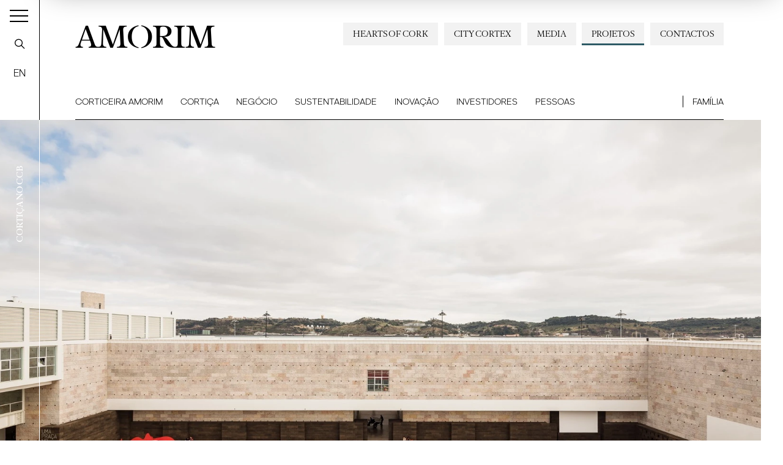

--- FILE ---
content_type: text/html; charset=utf-8
request_url: https://www.amorim.com/pt/projetos/cortica-no-ccb-uma-praca-no-verao/1747/?f_apl=41&f_uni=35
body_size: 12954
content:
<!DOCTYPE html>
<html xmlns="http://www.w3.org/1999/xhtml" xmlns:og="http://opengraphprotocol.org/schema/" xmlns:fb="http://www.facebook.com/2008/fbml" version="XHTML+RDFa 1.0" xml:lang="pt" isolang="pt-PT" lang="pt">
<head>
    <meta http-equiv="Content-Type" content="text/html; charset=utf-8" lang="pt-PT">
<title>Cortiça no CCB: Uma Praça no Verão - Projetos - Corticeira Amorim, Líder Mundial Setor Cortiça</title>
<meta http-equiv="title" content="Cortiça no CCB: Uma Praça no Verão - Projetos - Corticeira Amorim, Líder Mundial Setor Cortiça">
<meta name="description" content="100% natural e capaz de estimular os sentidos, a cortiça esteve no centro da obra temporária “ Uma Praça no Verão ” desenvolvida pelo arquiteto José Neves para o CCB. Para o projeto, que surgiu d...">
<meta name="keywords" content="Cortiça no CCB: Uma Praça no Verão, Projetos">
<meta name="copyright" content="Copyright 2021 - 2026 © Corticeira Amorim. Created by Softway">
<meta name="language" content="pt">
<meta name="F_TSTP" content="1768883905">
<meta name="F_CRC" content="4fa264a5afc8b72c3ccceb3ff54791a5">
<meta name="viewport" content="width=device-width, initial-scale=1.0, maximum-scale=5">
<meta name="format-detection" content="telephone=no">
<meta http-equiv="X-UA-Compatible" content="IE=edge">
<meta name="theme-color" content="#ffffff">
<meta property="og:title" content="Cortiça no CCB: Uma Praça no Verão - Projetos - Corticeira Amorim, Líder Mundial Setor Cortiça">
<meta property="og:site_name" content="Corticeira Amorim, Líder Mundial Setor Cortiça">
<meta property="og:image" content="https://www.amorim.com/xms/img/1200x630/e29d3/emM9VCZxPTkwJmY9anBnJmZsdHJbXT0/L08zbS8tME0zWnJTbS9Eei9Wc3ZTLU1aL1BaRlNuTVpzLVNzcDNaclNKbS91M1pza25aS1pzSmpzRFNuWmovS0swZEp6enpWdHp0ZGty.jpg">
<meta property="og:image:width" content="1200">
<meta property="og:image:height" content="630">
<meta property="og:url" content="https://www.amorim.com/pt/projetos/cortica-no-ccb-uma-praca-no-verao/1747/">
<meta property="og:type" content="website">
<meta property="og:description" content="100% natural e capaz de estimular os sentidos, a cortiça esteve no centro da obra temporária “ Uma Praça no Verão ” desenvolvida pelo arquiteto José Neves para o CCB. Para o projeto, que surgiu d...">
<link rel="apple-touch-icon" sizes="120x120" href="/apple-touch-icon.png?v=2">
<link rel="icon" type="image/png" href="/favicon-32x32.png?v=2" sizes="32x32">
<link rel="icon" type="image/png" href="/favicon-16x16.png?v=2" sizes="16x16">
<link rel="manifest" href="/site.webmanifest?v=2">
<link rel="mask-icon" href="/safari-pinned-tab.svg?v=2" color="#0065c2">
<meta name="msapplication-TileColor" content="#0065c2">
<link rel="shortcut icon" type="image/x-icon" href="/favicon.ico?v=2">
<link rel="image_src" href="https://www.amorim.com/xms/img/1200x630/e29d3/emM9VCZxPTkwJmY9anBnJmZsdHJbXT0/L08zbS8tME0zWnJTbS9Eei9Wc3ZTLU1aL1BaRlNuTVpzLVNzcDNaclNKbS91M1pza25aS1pzSmpzRFNuWmovS0swZEp6enpWdHp0ZGty.jpg">
<link rel="canonical" href="https://www.amorim.com/pt/projetos/cortica-no-ccb-uma-praca-no-verao/1747/">

<!-- styles -->
<link rel="stylesheet" href="/assets/css/app.css?id=b5768820f921436ff507"/>

<!-- Fonts -->

<!-- Google Tag Manager Head -->
<!-- Google Tag Manager -->
<script>(function(w,d,s,l,i){w[l]=w[l]||[];w[l].push({'gtm.start':
            new Date().getTime(),event:'gtm.js'});var f=d.getElementsByTagName(s)[0],
        j=d.createElement(s),dl=l!='dataLayer'?'&l='+l:'';j.async=true;j.src=
        'https://www.googletagmanager.com/gtm.js?id='+i+dl;f.parentNode.insertBefore(j,f);
    })(window,document,'script','dataLayer','GTM-M9MW9K5');</script>
<!-- End Google Tag Manager -->

<meta name="google-site-verification" content="FJdyn8mI8-w9bbZOMykvLZbTnrxkz2xCZzYS9OQyotM" /></head>

<body class="position-relative navbar-dark gallery-new">

<!-- Google Tag Manager (noscript) -->
<noscript><iframe src="https://www.googletagmanager.com/ns.html?id=GTM-M9MW9K5"
                  height="0" width="0" style="display:none;visibility:hidden"></iframe></noscript>
<!-- End Google Tag Manager (noscript) -->


<div id="fw-main" class="">

    
    <div class="content-container">
                <div class="hamburger-curtain" data-hamburger-menu-curtain></div>
<div class="hamburger-menu hamburger-nav" data-hamburger-menu>

    <div class="logo-container">
        <div class="row h-100 align-items-center">
            <div class="col">
                <div class="brand-container">
                    <a href="/pt/" class="navbar-brand">Amorim</a>
                </div>
            </div>
            <div class="col-auto ml-auto">
                <div class="search-container">
                    <a href="javascript:void(0);" class="btn-open-search" data-search ><i class="icon icon-search"></i></a>
                </div>
            </div>
        </div>
    </div>

    <nav class="hamburger-navigation">
        <!--BEGIN GLOBAL HAMBURGER MENU NAVIGATION-->
        <ul>
            <li class="ham-item ">
                <a class="ham-link " href="javascript:void(0);"><span>Corticeira Amorim</span><i class="icon icon-angle-right"></i></a>
                <div class="nav-wrapper">
                    <div class="nav-header">
                        <a href="javascript:void(0);" class="nav-back d-block d-xl-none">
                            <i class="icon icon-angle-left d-block d-xl-none"></i><h3 class="font-weight-bold mb-0 nav-header-title">Corticeira Amorim</h3>
                        </a>
                        <h3 class="font-weight-bold mb-0 nav-header-title d-none d-xl-block" style="padding-left: 4rem">Corticeira Amorim</h3>
                    </div>
                    <div class="items">
                        <ul>
                            <li><a  href="/pt/corticeira-amorim/overview/"><span>Overview</span></a></li>
                            <li><a  href="/pt/corticeira-amorim/mensagem-do-presidente/"><span>Mensagem do Presidente</span></a></li>
                            <li><a  href="/pt/corticeira-amorim/sobre-nos/"><span>Sobre Nós</span></a></li>
                            <li><a  href="/pt/corticeira-amorim/desafios/"><span>Desafios</span></a></li>
                            <li><a  href="/pt/corticeira-amorim/missao-visao-valores/"><span>Missão, Visão & Valores</span></a></li>
                            <li><a  href="/pt/corticeira-amorim/presenca-mundial/"><span>Presença Mundial</span></a></li>
                            <li><a  href="/pt/corticeira-amorim/marcos-cronologicos/"><span>Marcos Cronológicos</span></a></li>
                            <li><a  href="/pt/corticeira-amorim/americo-amorim/"><span>Américo Amorim</span></a></li>
                            <li><a  href="/pt/corticeira-amorim/150-anos/"><span>150 Anos</span></a></li>
                        </ul>
                    </div>
                </div>
            </li>

            <li class="ham-item ">
                <a class="ham-link " href="javascript:void(0);"><span>Cortiça</span><i class="icon icon-angle-right"></i></a>
                <div class="nav-wrapper">
                    <div class="nav-header">
                        <a href="javascript:void(0);" class="nav-back d-block d-xl-none">
                            <i class="icon icon-angle-left d-block d-xl-none"></i><h3 class="font-weight-bold mb-0 nav-header-title">Cortiça</h3>
                        </a>
                        <h3 class="font-weight-bold mb-0 nav-header-title d-none d-xl-block" style="padding-left: 4rem">Cortiça</h3>
                    </div>
                    <div class="items">
                        <ul>
                            <li><a  href="/pt/cortica/overview/"><span>Overview</span></a></li>
                            <li><a  href="/pt/cortica/o-que-e/"><span>O que é</span></a></li>
                            <li><a  href="/pt/cortica/caracteristicas/"><span>Características</span></a></li>
                            <li><a  href="/pt/cortica/historia/"><span>História</span></a></li>
                            <li><a  href="/pt/cortica/montado/"><span>Montado</span></a></li>
                            <li><a  href="/pt/cortica/aplicacoes/"><span>Aplicações</span></a></li>
                            <li><a  href="/pt/cortica/timeline/"><span>Timeline</span></a></li>
                            <li><a  href="/pt/cortica/curiosidades/"><span>Curiosidades</span></a></li>
                        </ul>
                    </div>
                </div>
            </li>

            <li class="ham-item ">
                <a class="ham-link  " href="javascript:void(0);"><span>Negócio</span><i class="icon icon-angle-right"></i></a>
                <div class="nav-wrapper">
                    <div class="nav-header">
                        <a href="javascript:void(0);" class="nav-back d-block d-xl-none">
                            <i class="icon icon-angle-left d-block d-xl-none"></i><h3 class="font-weight-bold mb-0 nav-header-title">Negócio</h3>
                        </a>
                        <h3 class="font-weight-bold mb-0 nav-header-title d-none d-xl-block" style="padding-left: 4rem">Negócio</h3>
                    </div>
                    <div class="items">
                        <ul>
                            <li><a  href="/pt/negocio/overview/"><span>Overview</a></span></li>
                            <li class="ham-subitem has-children ">
                                <a href="javascript:void(0);" class="ham-sublink "><span>Unidades de Negócio</span><i class="icon icon-angle-right"></i></a>
                                <div class="nav-wrapper">
                                    <div class="nav-header">
                                        <a href="javascript:void(0);" class="nav-subback">
                                            <i class="icon icon-angle-left d-block d-xl-none"></i><h3 class="font-weight-bold mb-0 nav-header-title">Unidades de Negócio</h3>
                                        </a>
                                    </div>
                                    <div class="items">
                                        <ul>
											<li><a href="/pt/negocio/unidades-de-negocio/amorim-florestal/746/" ><span>Amorim Florestal</span></a></li><li><a href="/pt/negocio/unidades-de-negocio/amorim-cork/35/" ><span>Amorim Cork</span></a></li><li><a href="/pt/negocio/unidades-de-negocio/amorim-cork-solutions/5180/" ><span>Amorim Cork Solutions</span></a></li>                                        </ul>
                                    </div>
                                </div>
                            </li>
                            <li class="ham-subitem has-children ">
                                <a href="javascript:void(0);" class="ham-sublink "><span>Aplicações de Cortiça</span><i class="icon icon-angle-right"></i></a>
                                <div class="nav-wrapper">
                                    <div class="nav-header">
                                        <a href="javascript:void(0);" class="nav-subback">
                                            <i class="icon icon-angle-left d-block d-xl-none"></i><h3 class="font-weight-bold mb-0 nav-header-title">Aplicações de Cortiça</h3>
                                        </a>
                                    </div>
                                    <div class="items">
                                        <ul>
											<li><a href="/pt/negocio/aplicacoes-de-cortica/vinhos-efervescentes-e-espirituosos/36/" ><span>Vinhos, Efervescentes e Espirituosos</span></a></li><li><a href="/pt/negocio/aplicacoes-de-cortica/arquitetura-e-design/38/" ><span>Arquitetura e Design</span></a></li><li><a href="/pt/negocio/aplicacoes-de-cortica/construcao-e-infra-estruturas/37/" ><span>Constru&ccedil;&atilde;o e Infra-Estruturas</span></a></li><li><a href="/pt/negocio/aplicacoes-de-cortica/mobilidade/40/" ><span>Mobilidade</span></a></li><li><a href="/pt/negocio/aplicacoes-de-cortica/energia/4205/" ><span>Energia</span></a></li><li><a href="/pt/negocio/aplicacoes-de-cortica/aeroespacial/39/" ><span>Aeroespacial</span></a></li><li><a href="/pt/negocio/aplicacoes-de-cortica/desporto/41/" ><span>Desporto</span></a></li><li><a href="/pt/negocio/aplicacoes-de-cortica/outros/42/" ><span>Outros</span></a></li>                                        </ul>
                                    </div>
                                </div>
                            </li>
                            <li><a  href="/pt/negocio/city-cortex/"><span>City Cortex</a></span></li>
                        </ul>
                    </div>
                </div>
            </li>

            <li class="ham-item ">
                <a class="ham-link  " href="javascript:void(0);"><span>Sustentabilidade</span><i class="icon icon-angle-right"></i></a>
                <div class="nav-wrapper">
                    <div class="nav-header">
                        <a href="javascript:void(0);" class="nav-back d-block d-xl-none">
                            <i class="icon icon-angle-left d-block d-xl-none"></i><h3 class="font-weight-bold mb-0 nav-header-title">Sustentabilidade</h3>
                        </a>
                        <h3 class="font-weight-bold mb-0 nav-header-title d-none d-xl-block" style="padding-left: 4rem">Sustentabilidade</h3>
                    </div>
                    <div class="items">
                        <ul>
                            <li><a  href="/pt/sustentabilidade/overview/"><span>Overview</span></a></li>
                            <li><a  href="/pt/sustentabilidade/hearts-of-cork/"><span>Hearts of Cork</span></a></li>
                            <li class="ham-subitem has-children ">
                                <a href="javascript:void(0);" class="ham-sublink "><span>Ambiental</span><i class="icon icon-angle-right"></i></a>
                                <div class="nav-wrapper">
                                    <div class="nav-header">
                                        <a href="javascript:void(0);" class="nav-subback">
                                            <i class="icon icon-angle-left d-block d-xl-none"></i><h3 class="font-weight-bold mb-0 nav-header-title">Ambiental</h3>
                                        </a>
                                    </div>
                                    <div class="items">
                                        <ul>
											<li><a href="/pt/sustentabilidade/ambiental/" ><span>Overview</span></a></li><li><a href="/pt/sustentabilidade/ambiental/biodiversidade-e-ecossistemas/4302/" ><span>Biodiversidade e Ecossistemas</span></a></li><li><a href="/pt/sustentabilidade/ambiental/alteracoes-climaticas/4334/" ><span>Altera&ccedil;&otilde;es Clim&aacute;ticas</span></a></li><li><a href="/pt/sustentabilidade/ambiental/economia-circular/4335/" ><span>Economia Circular</span></a></li><li><a href="/pt/sustentabilidade/ambiental/clientes-e-consumidores-finais/4336/" ><span>Clientes e Consumidores Finais</span></a></li><li><a href="/pt/sustentabilidade/ambiental/reciclagem/4301/" ><span>Reciclagem</span></a></li><li><a href="/pt/sustentabilidade/ambiental/onde-reciclar-as-rolhas/" ><span>Onde Reciclar as Rolhas</span></a></li>                                        </ul>
                                    </div>
                                </div>
                            </li>
                            <li class="ham-subitem has-children ">
                                <a href="javascript:void(0);" class="ham-sublink "><span>Social</span><i class="icon icon-angle-right"></i></a>
                                <div class="nav-wrapper">
                                    <div class="nav-header">
                                        <a href="javascript:void(0);" class="nav-subback">
                                            <i class="icon icon-angle-left d-block d-xl-none"></i><h3 class="font-weight-bold mb-0 nav-header-title">Social</h3>
                                        </a>
                                    </div>
                                    <div class="items">
                                        <ul>
											<li><a href="/pt/sustentabilidade/social/" ><span>Overview</span></a></li><li><a href="/pt/sustentabilidade/social/trabalhadores-e-trabalhadoras/4309/" ><span>Trabalhadores e trabalhadoras</span></a></li><li><a href="/pt/sustentabilidade/social/comunidade-sociedade/4308/" ><span>Comunidade / Sociedade </span></a></li>                                        </ul>
                                    </div>
                                </div>
                            </li>
                            <li class="ham-subitem has-children ">
                                <a href="javascript:void(0);" class="ham-sublink "><span>Governação</span><i class="icon icon-angle-right"></i></a>
                                <div class="nav-wrapper">
                                    <div class="nav-header">
                                        <a href="javascript:void(0);" class="nav-subback">
                                            <i class="icon icon-angle-left d-block d-xl-none"></i><h3 class="font-weight-bold mb-0 nav-header-title">Governação</h3>
                                        </a>
                                    </div>
                                    <div class="items">
                                        <ul>
											<li><a href="/pt/sustentabilidade/governacao/" ><span>Overview</span></a></li><li><a href="/pt/sustentabilidade/governacao/estrategia-e-gestao/" ><span>Estratégia e Gestão</span></a></li><li><a href="/pt/sustentabilidade/governacao/compromissos-voluntarios/" ><span>Compromissos Voluntários</span></a></li><li><a href="/pt/sustentabilidade/governacao/politicas-e-sistemas-de-gestao/" ><span>Políticas e Sistemas de Gestão</span></a></li><li><a href="/pt/sustentabilidade/governacao/stakeholders/" ><span>Stakeholders</span></a></li><li><a href="/pt/sustentabilidade/governacao/cadeia-de-Valor/" ><span>Cadeia de Valor</span></a></li><li><a href="/pt/sustentabilidade/canal-de-denuncia/" ><span>Canal de Denúncia</span></a></li>                                        </ul>
                                    </div>
                                </div>
                            </li>
                            <li><a  href="/pt/sustentabilidade/estudos/"><span>Estudos</span></a></li>
                            <li><a  href="/pt/sustentabilidade/relatorios/"><span>Relatórios</span></a></li>
                            <li><a  href="/pt/sustentabilidade/publicacoes/"><span>Publicações</span></a></li>
                        </ul>
                    </div>
                </div>
            </li>

            <li class="ham-item ">
                <a class="ham-link " href="javascript:void(0);"><span>Inovação</span><i class="icon icon-angle-right"></i></a>
                <div class="nav-wrapper">
                    <div class="nav-header">
                        <a href="javascript:void(0);" class="nav-back d-block d-xl-none">
                            <i class="icon icon-angle-left d-block d-xl-none"></i><h3 class="font-weight-bold mb-0 nav-header-title">Inovação</h3>
                        </a>
                        <h3 class="font-weight-bold mb-0 nav-header-title d-none d-xl-block" style="padding-left: 4rem">Inovação</h3>
                    </div>
                    <div class="items">
                        <ul>
                            <li><a  href="/pt/inovacao/overview/"><span>Overview</span></a></li>
                            <li class="ham-subitem has-children ">
                                <a href="javascript:void(0);" class="ham-sublink "><span>id & Inovação</span><i class="icon icon-angle-right"></i></a>
                                <div class="nav-wrapper">
                                    <div class="nav-header">
                                        <a href="javascript:void(0);" class="nav-subback">
                                            <i class="icon icon-angle-left d-block d-xl-none"></i><h3 class="font-weight-bold mb-0 nav-header-title">id & Inovação</h3>
                                        </a>
                                    </div>
                                    <div class="items">
                                        <ul>
											<li><a href="/pt/inovacao/id-inovacao/" ><span>Overview</span></a></li><li><a href="/pt/inovacao/id-inovacao/inovacao-na-floresta/4084/" ><span>Inova&ccedil;&atilde;o na Floresta</span></a></li><li><a href="/pt/inovacao/id-inovacao/inovacao-nas-rolhas/4199/" ><span>Inova&ccedil;&atilde;o nas Rolhas</span></a></li><li><a href="/pt/inovacao/id-inovacao/inovacao-nos-revestimentos/4200/" ><span>Inova&ccedil;&atilde;o nos Revestimentos</span></a></li><li><a href="/pt/inovacao/id-inovacao/inovacao-nos-aglomerados-compositos/4201/" ><span>Inova&ccedil;&atilde;o nos Aglomerados Comp&oacute;sitos</span></a></li><li><a href="/pt/inovacao/id-inovacao/inovacao-nos-isolamentos/4202/" ><span>Inova&ccedil;&atilde;o nos Isolamentos</span></a></li>                                        </ul>
                                    </div>
                                </div>
                            </li>
                            <li><a  href="/pt/inovacao/amorim-cork-ventures/"><span>Amorim Cork Ventures</span></a></li>
                        </ul>
                    </div>
                </div>
            </li>

            <li class="ham-item " >
                <a class="ham-link " href="javascript:void(0);"><span>Investidores</span><i class="icon icon-angle-right"></i></a>
                <div class="nav-wrapper">
                    <div class="nav-header">
                        <a href="javascript:void(0);" class="nav-back d-block d-xl-none">
                            <i class="icon icon-angle-left d-block d-xl-none"></i><h3 class="font-weight-bold mb-0 nav-header-title">Investidores</h3>
                        </a>
                        <h3 class="font-weight-bold mb-0 nav-header-title d-none d-xl-block" style="padding-left: 4rem">Investidores</h3>
                    </div>
                    <div class="items">
                        <ul>
                            <li><a  href="/pt/investidores/overview/"><span>Overview</span></a></li>
                            <li><a  href="/pt/investidores/factsheet/"><span>Factsheet</span></a></li>
                            <li class="ham-subitem has-children ">
                                <a href="javascript:void(0);" class="ham-sublink "><span>Ação Corticeira Amorim</span><i class="icon icon-angle-right"></i></a>
                                <div class="nav-wrapper">
                                    <div class="nav-header">
                                        <a href="javascript:void(0);" class="nav-subback">
                                            <i class="icon icon-angle-left d-block d-xl-none"></i><h3 class="font-weight-bold mb-0 nav-header-title">Ação Corticeira Amorim</h3>
                                        </a>
                                    </div>
                                    <div class="items">
                                        <ul>
											<li><a href="/pt/investidores/acao-corticeira-amorim/performance-bolsista/" ><span>Performance Bolsista</span></a></li><li><a href="/pt/investidores/acao-corticeira-amorim/estrutura-acionista/" ><span>Estrutura Acionista</span></a></li><li><a href="/pt/investidores/acao-corticeira-amorim/dividendos/" ><span>Dividendos</span></a></li>                                        </ul>
                                    </div>
                                </div>
                            </li>
                            <li class="ham-subitem has-children ">
                                <a href="javascript:void(0);" class="ham-sublink "><span>Governo Societário</span><i class="icon icon-angle-right"></i></a>
                                <div class="nav-wrapper">
                                    <div class="nav-header">
                                        <a href="javascript:void(0);" class="nav-subback">
                                            <i class="icon icon-angle-left d-block d-xl-none"></i><h3 class="font-weight-bold mb-0 nav-header-title">Governo Societário</h3>
                                        </a>
                                    </div>
                                    <div class="items">
                                        <ul>
											<li><a href="/pt/investidores/governo-societario/modelo-de-governo/" ><span>Modelo de Governo</span></a></li><li><a href="/pt/investidores/governo-societario/orgaos-sociais/" ><span>Órgãos Sociais</span></a></li><li><a href="/pt/investidores/governo-societario/estatutos-regulamentos-e-politicas/" ><span>Estatutos, Regulamentos e Políticas</span></a></li><li><a href="/pt/investidores/governo-societario/etica-e-compliance/" ><span>Ética e Compliance</span></a></li><li><a href="/pt/investidores/governo-societario/sustentabilidade/" ><span>Sustentabilidade</span></a></li><li><a href="/pt/investidores/governo-societario/relatorio-do-governo-societario/" ><span>Relatório do Governo Societário</span></a></li>                                        </ul>
                                    </div>
                                </div>
                            </li>
                            <li><a  href="/pt/investidores/assembleia-geral/"><span>Assembleia Geral</span></a></li>
                            <li class="ham-subitem has-children ">
                                <a href="javascript:void(0);" class="ham-sublink "><span>Informação Financeira</span><i class="icon icon-angle-right"></i></a>
                                <div class="nav-wrapper">
                                    <div class="nav-header">
                                        <a href="javascript:void(0);" class="nav-subback">
                                            <i class="icon icon-angle-left d-block d-xl-none"></i><h3 class="font-weight-bold mb-0 nav-header-title">Informação Financeira</h3>
                                        </a>
                                    </div>
                                    <div class="items">
                                        <ul>
                                            <li class="" ><a href="/pt/investidores/informacao-financeira/relatorios-anuais/">Relatórios Anuais</a></li>
                                            <li class="" ><a href="/pt/investidores/informacao-financeira/outros-relatorios/">Outros Relatórios</a></li>
                                        </ul>
                                    </div>
                                </div>
                            </li>
                            <li><a  href="/pt/investidores/comunicados/"><span>Comunicados</span></a></li>
                            <li><a   href="/pt/investidores/calendario-de-eventos/"><span>Calendário de Eventos</span></a></li>
                            <li><a  href="/pt/investidores/kit-do-investidor/"><span>Kit do Investidor</span></a></li>
                            <li><a  href="/pt/investidores/relacoes-com-investidores/"><span>Relações com Investidores<span></a></li>
                        </ul>
                    </div>
                </div>
            </li>

            <li class="ham-item ">
                <a class="ham-link " href="javascript:void(0);"><span>Pessoas</span><i class="icon icon-angle-right"></i></a>
                <div class="nav-wrapper">
                    <div class="nav-header">
                        <a href="javascript:void(0);" class="nav-back d-block d-xl-none">
                            <i class="icon icon-angle-left d-block d-xl-none"></i><h3 class="font-weight-bold mb-0 nav-header-title">Pessoas</h3>
                        </a>
                        <h3 class="font-weight-bold mb-0 nav-header-title d-none d-xl-block" style="padding-left: 4rem">Pessoas</h3>
                    </div>
                    <div class="items">
                        <ul>
                            <li><a  href="/pt/pessoas/overview/"><span>Overview</span></a></li>
                            <li><a  href="/pt/pessoas/quem-somos/"><span>Quem Somos</span></a></li>
                            <li><a  href="/pt/pessoas/onde-estamos/"><span>Onde Estamos</span></a></li>
                            <li><a  href="/pt/pessoas/a-nossa-equipa/"><span>A Nossa Equipa</span></a></li>
                            <li><a  href="/pt/pessoas/oportunidades/"><span>Oportunidades</span></a></li>
                            <li><a  href="/pt/pessoas/candidate-se/"><span>Candidate-se</span></a></li>
                        </ul>
                    </div>
                </div>
            </li>

            <li class="ham-item ">
                <a class="ham-link " href="javascript:void(0);"><span>Família</span><i class="icon icon-angle-right"></i></a>
                <div class="nav-wrapper">
                    <div class="nav-header">
                        <a href="javascript:void(0);" class="nav-back d-block d-xl-none">
                            <i class="icon icon-angle-left d-block d-xl-none"></i><h3 class="font-weight-bold mb-0 nav-header-title">Família</h3>
                        </a>
                        <h3 class="font-weight-bold mb-0 nav-header-title d-none d-xl-block" style="padding-left: 4rem">Família</h3>
                    </div>
                    <div class="items">
                        <ul>
                            <li><a  href="/pt/familia/grupo-amorim/"><span>Grupo Amorim</span></a></li>
                            <li><a  href="/pt/familia/marcos-cronologicos/"><span>Marcos Cronológicos</span></a></li>
                            <li><a  href="/pt/familia/vinho/"><span>Vinho</span></a></li>
                            <li><a  href="/pt/familia/em-memoria-de-americo-amorim/"><span>Em memória de Américo Amorim</span></a></li>
                        </ul>
                    </div>
                </div>
            </li>

            <li class="ham-item active">
                <a class=" selected" href="/pt/projetos/"><span>Projetos</span></a>
            </li>

            <li class="ham-item ">
                <a class="ham-link " href="javascript:void(0);"><span>Media</span><i class="icon icon-angle-right"></i></a>
                <div class="nav-wrapper">
                    <div class="nav-header">
                        <a href="javascript:void(0);" class="nav-back d-block d-xl-none">
                            <i class="icon icon-angle-left d-block d-xl-none"></i><h3 class="font-weight-bold mb-0 nav-header-title">Media</h3>
                        </a>
                        <h3 class="font-weight-bold mb-0 nav-header-title d-none d-xl-block" style="padding-left: 4rem">Media</h3>
                    </div>
                    <div class="items">
                        <ul>
                            <li><a  href="/pt/media/overview/"><span>Overview</span></a></li>
                            <li><a  href="/pt/media/noticias/"><span>Notícias</span></a></li>
                            <li><a  href="/pt/media/amorim-news/"><span>Amorim News</span></a></li>
                            <li><a  href="/pt/media/documentacao/"><span>Documentação</span></a></li>
                            <li><a  href="/pt/media/galeria-de-imagens/"><span>Imagens</span></a></li>
                            <li><a  href="/pt/media/galeria-de-videos/"><span>Vídeos</span></a></li>
                        </ul>
                    </div>
                </div>
            </li>

            <li class="ham-item ">
                <a class=" " href="/pt/contactos/"><span>Contactos</span></a>
            </li>
            <li class="ham-item ">
                <a class=" " href=""><span></span></a>
            </li>
            <li class="ham-item ">
                <a class=" " href=""><span></span></a>
            </li>
        </ul>
    </nav>
</div>
<div class="search-box" data-search-box>
    <div class="search-box-container">
        <form action="/pt/resultados-de-pesquisa/">
            <div class="input-group">
                <input class="form-control form-control-lg" name="f_kw" data-input type="text" placeholder="Procurar...">
                <div class="input-group-append close" data-close>
                    <button type="button" class="btn-close btn-close-search"><i class="icon icon-times"></i></button>
                </div>
                <div class="input-group-append">
                    <button type="submit" class="btn-search"><i class="icon icon-search"></i></button>
                </div>
            </div>
        </form>
    </div>
</div>

<div class="toggle-container">
    <button class="navbar-toggler collapsed" data-control="menu-hamburger" data-toggler>
        <span></span>
        <span></span>
        <span></span>
    </button>
</div>

<nav class="navbar-left" data-control="navbar-left">
    <div class="navbar-left-container">
        <div class="page-vertical-title" data-vertical-title>
							Corti&ccedil;a no CCB			        </div>
        <a href="javascript:void(0);" class="navbar-search btn-open-search" data-search-nav-left data-search><i class="icon icon-search"></i></a>

		            <a href="/en/projects/cork-in-the-ccb-a-square-in-the-summer/1747/" class="navbar-lang" data-lang>EN</a>
		    </div>
</nav>

<header data-control="menu-top">
    <div class="navbar-top-bg"></div>
    <div class="header-line"></div>
    <nav class="navbar">

        <div class="flex-column w-100">

            <a class="navbar-brand" href="/pt/">AMORIM</a>

            <ul class="navbar-nav secondary-navbar d-none d-lg-flex ml-auto">
                <li class="nav-item "><a class="nav-link" href="/pt/contactos/">Contactos</a></li>
                <li class="nav-item active"><a class="nav-link" href="/pt/projetos/">Projetos</a></li>
                <li class="nav-item dropdown " data-control="dropdown-hover">
                    <a class="nav-link" href="/pt/media/" id="dropdownMedia">Media</a>
                    <div class="dropdown-menu" aria-labelledby="dropdownMedia">
                        <a href="/pt/media/overview/" class="dropdown-item "><span>Overview</span></a>
                        <a href="/pt/media/noticias/" class="dropdown-item "><span>Notícias</span></a>
                        <a href="/pt/media/galeria-de-videos/" class="dropdown-item "><span>Vídeos</span></a>
                        <a href="/pt/media/galeria-de-imagens/" class="dropdown-item "><span>Imagens</span></a>
                        <a href="/pt/media/amorim-news/" class="dropdown-item "><span>Amorim News</span></a>
                        <a href="/pt/media/documentacao/" class="dropdown-item "><span>Documentação</span></a>
                    </div>
                </li>
                <li class="nav-item "><a class="nav-link" href="/pt/negocio/city-cortex/" style="white-space: nowrap">City Cortex</a></li>
                <li class="nav-item "><a class="nav-link" href="/pt/sustentabilidade/hearts-of-cork/" style="white-space: nowrap">Hearts of Cork</a></li>
            </ul>

            <ul class="navbar-nav main-navbar">
                <li class="nav-item  dropdown dropdown-mainmenu position-static">
                    <a class="nav-link" href="/pt/corticeira-amorim/">Corticeira Amorim</a>
                    <ul class="dropdown-menu">
                        <li class="dropdown-item">
                            <div class="container-fluid">
                                <div class="row no-gutters">
                                    <div class="col-auto">
                                        <div class="dropdown-block no-border">
                                            <ul class="dropdown-submenu mr-4">
                                                <li><a  href="/pt/corticeira-amorim/overview/">Overview</a></li>
                                                <li><a  href="/pt/corticeira-amorim/mensagem-do-presidente/">Mensagem do Presidente</a></li>
                                                <li><a  href="/pt/corticeira-amorim/sobre-nos/">Sobre Nós</a></li>
                                                <li><a  href="/pt/corticeira-amorim/desafios/">Desafios</a></li>
                                                <li><a  href="/pt/corticeira-amorim/missao-visao-valores/">Missão, Visão & Valores</a></li>
                                            </ul>
                                        </div>
                                    </div>
                                    <div class="col-auto">
                                        <div class="dropdown-block">
                                            <ul class="dropdown-submenu mr-4">
                                                <li><a  href="/pt/corticeira-amorim/presenca-mundial/">Presença Mundial</a></li>
                                                <li><a  href="/pt/corticeira-amorim/marcos-cronologicos/">Marcos Cronológicos</a></li>
                                                <li><a  href="/pt/corticeira-amorim/americo-amorim/">Américo Amorim</a></li>
                                                <li><a  href="/pt/corticeira-amorim/150-anos/">150 Anos</a></li>
                                            </ul>
                                        </div>
                                    </div>
                                    <div class="col d-none d-lg-block">
										                                            <div class="dropdown-block dropdown-photo no-border p-0 ml-auto text-right">
												<a href="https://www.amorim.com/pt/corticeira-amorim/150-anos/" target="_self" class="card card-absolute-dropdown white-type hover-link-white">
            <div class="card-photo bg-photo h-100">
                <div class="link-icon"></div>
                <div class="zoom" style="background-image: url('https://www.amorim.com/xms/img/800x/af82a/cT05MCZmPXdlYnAmZmx0cltdPXVzbQ/L08zbS8tME0zWnJTbS9Eei95eXM0eTR5c1daSi96VnlzWkpqbS9aM2puTTNzelZ5WkpqbXN6dHp0ZGty.webp');"></div>
            </div>
            <div class="card-body">
                <small class="text-uppercase"></small>
                <div class="font-serif font-weight-bold h3 mb-2"></div>
            </div>
        </a>
                                                </div>
										                                    </div>
                                </div>
                            </div>
                        </li>
                    </ul>
                </li>
                <li class="nav-item  dropdown dropdown-mainmenu position-static">
                    <a class="nav-link" href="/pt/cortica/">Cortiça</a>
                    <ul class="dropdown-menu">
                        <li class="dropdown-item">
                            <div class="container-fluid">
                                <div class="row no-gutters">
                                    <div class="col-auto">
                                        <div class="dropdown-block no-border">
                                            <ul class="dropdown-submenu mr-4">
                                                <li><a  href="/pt/cortica/overview/">Overview</a></li>
                                                <li><a  href="/pt/cortica/o-que-e/">O que é</a></li>
                                                <li><a  href="/pt/cortica/caracteristicas/">Características</a></li>
                                                <li><a  href="/pt/cortica/historia/">História</a></li>
                                            </ul>
                                        </div>
                                    </div>
                                    <div class="col-auto">
                                        <div class="dropdown-block">
                                            <ul class="dropdown-submenu mr-4">
                                                <li><a  href="/pt/cortica/montado/">Montado</a></li>
                                                <li><a  href="/pt/cortica/aplicacoes/">Aplicações</a></li>
                                                <li><a  href="/pt/cortica/timeline/">Timeline</a></li>
                                                <li><a  href="/pt/cortica/curiosidades/">Curiosidades</a></li>
                                            </ul>
                                        </div>
                                    </div>
                                    <div class="col d-none d-lg-block">
                                        <div class="dropdown-block dropdown-photo no-border p-0 ml-auto">

											                                                <div class="dropdown-block dropdown-photo no-border p-0 ml-auto text-right">
													<a href="https://www.amorim.com/pt/cortica/caracteristicas/" target="_self" class="card card-absolute-dropdown white-type hover-link-white">
        <div class="card-photo bg-photo h-100">
            <div class="link-icon"></div>
            <div class="zoom" style="background-image: url('https://www.amorim.com/xms/img/800x/30ed3/cT05MCZmPXdlYnAmZmx0cltdPXVzbQ/L08zbS8tME0zWnJTbS9Eei95eXM0eTR5c1daSi96VnlzWkpqbS9tdW03U0o3WjBNRk0tWi1TdHp0ZGty.webp');"></div>
        </div>
        <div class="card-body">
            <small class="text-uppercase">Caracteristicas</small>
            <div class="font-serif font-weight-bold h3 mb-2">Natural, Vers&aacute;til e Sustent&aacute;vel</div>
        </div>
    </a>
                                                </div>
											
                                        </div>
                                    </div>
                                </div>
                            </div>
                        </li>
                    </ul>
                </li>
                <li class="nav-item  dropdown dropdown-mainmenu position-static">
                    <a class="nav-link" href="/pt/negocio/">Negócio</a>
                    <ul class="dropdown-menu">
                        <li class="dropdown-item">
                            <div class="container-fluid">
                                <div class="row no-gutters">
                                    <div class="col-auto">
                                        <div class="dropdown-block no-border">
                                            <ul class="dropdown-submenu">
                                                <li><a  href="/pt/negocio/overview/">Overview</a></li>
                                                <li>
                                                    <div class=" selected" >Unidades de Negócio</div>
                                                    <ul>
														                                                            <li  ><a href="/pt/negocio/unidades-de-negocio/amorim-florestal/746/">Amorim Florestal</a></li>
														                                                            <li  ><a href="/pt/negocio/unidades-de-negocio/amorim-cork/35/">Amorim Cork</a></li>
														                                                            <li  ><a href="/pt/negocio/unidades-de-negocio/amorim-cork-solutions/5180/">Amorim Cork Solutions</a></li>
														                                                    </ul>
                                                </li>
                                            </ul>
                                        </div>
                                    </div>
                                    <div class="col-auto">
                                        <div class="dropdown-block">
                                            <ul class="dropdown-submenu">
                                                <li>
                                                    <div class=" selected">Aplicações de Cortiça</div>
                                                    <ul>
														                                                            <li  ><a href="/pt/negocio/aplicacoes-de-cortica/vinhos-efervescentes-e-espirituosos/36/">Vinhos, Efervescentes e Espirituosos</a></li>
														                                                            <li  ><a href="/pt/negocio/aplicacoes-de-cortica/arquitetura-e-design/38/">Arquitetura e Design</a></li>
														                                                            <li  ><a href="/pt/negocio/aplicacoes-de-cortica/construcao-e-infra-estruturas/37/">Constru&ccedil;&atilde;o e Infra-Estruturas</a></li>
														                                                            <li  ><a href="/pt/negocio/aplicacoes-de-cortica/mobilidade/40/">Mobilidade</a></li>
														                                                            <li  ><a href="/pt/negocio/aplicacoes-de-cortica/energia/4205/">Energia</a></li>
														                                                            <li  ><a href="/pt/negocio/aplicacoes-de-cortica/aeroespacial/39/">Aeroespacial</a></li>
														                                                            <li  ><a href="/pt/negocio/aplicacoes-de-cortica/desporto/41/">Desporto</a></li>
														                                                            <li  ><a href="/pt/negocio/aplicacoes-de-cortica/outros/42/">Outros</a></li>
														                                                    </ul>
                                                </li>
                                            </ul>
                                        </div>
                                    </div>
                                    <div class="col">
                                        <div class="dropdown-block">
                                            <ul class="dropdown-submenu">
                                                <li><a  href="/pt/negocio/city-cortex/">City Cortex</a></li>
                                            </ul>
                                        </div>
                                    </div>
                                    <div class="col d-none d-lg-block">
										                                            <div class="dropdown-block dropdown-photo no-border p-0 ml-auto text-right">
												<a href="https://www.amorim.com/pt/negocio/overview/" target="_self" class="card card-absolute-dropdown white-type hover-link-white">
        <div class="card-photo bg-photo h-100">
            <div class="link-icon"></div>
            <div class="zoom" style="background-image: url('https://www.amorim.com/xms/img/800x/5a66f/cT05MCZmPXdlYnAmZmx0cltdPXVzbQ/L08zbS8tME0zWnJTbS95NHMySk0tWi1TbXNnU3JqS01qL2xqRlJabXNoM2puTTNzVWpuOC9sakZSWnNnLWJTS1IvbXUzc3lRNDZ0enRka3I.webp');"></div>
        </div>
        <div class="card-body">
            <small class="text-uppercase">Corticeira Amorim</small>
            <div class="font-serif font-weight-bold h3 mb-2">L&iacute;der mundial no setor da corti&ccedil;a</div>
        </div>
    </a>
                                            </div>
										                                    </div>
                                </div>
                            </div>
                        </li>
                    </ul>
                </li>
                <li class="nav-item  dropdown dropdown-mainmenu position-static">
                    <a class="nav-link" href="/pt/sustentabilidade/">Sustentabilidade</a>
                    <ul class="dropdown-menu">
                        <li class="dropdown-item">
                            <div class="container-fluid">
                                <div class="row no-gutters">
                                    <div class="col-auto">
                                        <div class="dropdown-block no-border">
                                            <ul class="dropdown-submenu">
                                                <li><a  href="/pt/sustentabilidade/overview/">Overview</a></li>
                                                <li><a  href="/pt/sustentabilidade/hearts-of-cork/">Hearts of Cork</a></li>
                                                <li>
                                                    <a class=" selected" href="/pt/sustentabilidade/ambiental/">Ambiental</a>
                                                    <ul>
																																												                                                            <li  ><a href="/pt/sustentabilidade/ambiental/biodiversidade-e-ecossistemas/4302/">Biodiversidade e Ecossistemas</a></li>
																													                                                            <li  ><a href="/pt/sustentabilidade/ambiental/alteracoes-climaticas/4334/">Altera&ccedil;&otilde;es Clim&aacute;ticas</a></li>
																													                                                            <li  ><a href="/pt/sustentabilidade/ambiental/economia-circular/4335/">Economia Circular</a></li>
																													                                                            <li  ><a href="/pt/sustentabilidade/ambiental/clientes-e-consumidores-finais/4336/">Clientes e Consumidores Finais</a></li>
																													                                                            <li  ><a href="/pt/sustentabilidade/ambiental/reciclagem/4301/">Reciclagem</a></li>
																													                                                            <li  ><a href="/pt/sustentabilidade/ambiental/onde-reciclar-as-rolhas/">Onde Reciclar as Rolhas</a></li>
														                                                    </ul>
                                                </li>
                                            </ul>
                                        </div>
                                    </div>
                                    <div class="col-auto">
                                        <div class="dropdown-block">
                                            <ul class="dropdown-submenu">
                                                <li>
                                                    <a class=" selected" href="/pt/sustentabilidade/social/">Social</a>
                                                    <ul>
																																												                                                            <li  ><a href="/pt/sustentabilidade/social/trabalhadores-e-trabalhadoras/4309/">Trabalhadores e trabalhadoras</a></li>
																													                                                            <li  ><a href="/pt/sustentabilidade/social/comunidade-sociedade/4308/">Comunidade / Sociedade </a></li>
														                                                    </ul>
                                                </li>
                                                <li>
                                                    <a class=" selected" href="/pt/sustentabilidade/governacao/">Governação</a>
                                                    <ul>
																																												                                                            <li  ><a href="/pt/sustentabilidade/governacao/estrategia-e-gestao/">Estratégia e Gestão</a></li>
																													                                                            <li  ><a href="/pt/sustentabilidade/governacao/compromissos-voluntarios/">Compromissos Voluntários</a></li>
																													                                                            <li  ><a href="/pt/sustentabilidade/governacao/politicas-e-sistemas-de-gestao/">Políticas e Sistemas de Gestão</a></li>
																													                                                            <li  ><a href="/pt/sustentabilidade/governacao/stakeholders/">Stakeholders</a></li>
																													                                                            <li  ><a href="/pt/sustentabilidade/governacao/cadeia-de-Valor/">Cadeia de Valor</a></li>
																													                                                            <li  ><a href="/pt/sustentabilidade/canal-de-denuncia/">Canal de Denúncia</a></li>
														                                                    </ul>
                                                </li>
                                            </ul>
                                        </div>
                                    </div>
                                    <div class="col-auto">
                                        <div class="dropdown-block">
                                            <ul class="dropdown-submenu">
												                                                <li><a  href="/pt/sustentabilidade/estudos/">Estudos</a></li>
                                                <li><a  href="/pt/sustentabilidade/relatorios/">Relatórios</a></li>
                                                <li><a  href="/pt/sustentabilidade/publicacoes/">Publicações</a></li>
                                            </ul>
                                        </div>
                                    </div>
                                    <div class="col d-none d-xl-block">
										                                            <div class="dropdown-block dropdown-photo no-border p-0 ml-auto text-right">
												<a href="https://www.amorim.com/xms/files/Sustentabilidade/Amorim_booklet_2024.pdf" target="_self" class="card card-absolute-dropdown white-type hover-link-white">
        <div class="card-photo bg-photo h-100">
            <div class="link-icon"></div>
            <div class="zoom" style="background-image: url('https://www.amorim.com/xms/img/800x/1b23b/cT05MCZmPXdlYnAmZmx0cltdPXVzbQ/L08zbS8tME0zWnJTbS96VnNhdW03U0o3WjBNRk0tWi1TLzBqajhGUzdtdW03U0o3WjBNRk0tWi1Tc1lTMFJqbk1Fako3WkZ0enRrSnI.webp');"></div>
        </div>
        <div class="card-body">
            <small class="text-uppercase">Booklet</small>
            <div class="font-serif font-weight-bold h3 mb-2">Sustainable by nature</div>
        </div>
    </a>
                                            </div>
										
                                    </div>
                                </div>
                            </div>
                        </li>
                    </ul>
                </li>
                <li class="nav-item  dropdown dropdown-mainmenu position-static">
                    <a class="nav-link" href="/pt/inovacao/">Inovação</a>
                    <ul class="dropdown-menu">
                        <li class="dropdown-item">
                            <div class="container-fluid">
                                <div class="row no-gutters">
                                    <div class="col-auto">
                                        <div class="dropdown-block no-border">
                                            <ul class="dropdown-submenu">
                                                <li><a  href="/pt/inovacao/overview/">Overview</a></li>
                                                <li>
                                                    <a class=" selected" href="/pt/inovacao/id-inovacao/">id & Inovação</a>
                                                    <ul>
																																												                                                            <li  ><a href="/pt/inovacao/id-inovacao/inovacao-na-floresta/4084/">Inova&ccedil;&atilde;o na Floresta</a></li>
																													                                                            <li  ><a href="/pt/inovacao/id-inovacao/inovacao-nas-rolhas/4199/">Inova&ccedil;&atilde;o nas Rolhas</a></li>
																													                                                            <li  ><a href="/pt/inovacao/id-inovacao/inovacao-nos-revestimentos/4200/">Inova&ccedil;&atilde;o nos Revestimentos</a></li>
																													                                                            <li  ><a href="/pt/inovacao/id-inovacao/inovacao-nos-aglomerados-compositos/4201/">Inova&ccedil;&atilde;o nos Aglomerados Comp&oacute;sitos</a></li>
																													                                                            <li  ><a href="/pt/inovacao/id-inovacao/inovacao-nos-isolamentos/4202/">Inova&ccedil;&atilde;o nos Isolamentos</a></li>
														                                                    </ul>
                                                </li>
                                                <li><a  href="/pt/inovacao/amorim-cork-ventures/">Amorim Cork Ventures</a></li>
                                            </ul>
                                        </div>
                                    </div>
                                    <div class="col col-xl-7 ml-auto d-none d-lg-block">
										                                            <div class="dropdown-block dropdown-photo no-border p-0 ml-auto text-right">
												<a href="https://www.amorim.com/pt/projetos/naturity-e-xpur-as-tecnologias-anti-tca-mais-inovadoras-ecologicas-e-eficientes-do-mundo/4407/" target="_self" class="card card-absolute-dropdown white-type hover-link-white">
        <div class="card-photo bg-photo h-100">
            <div class="link-icon"></div>
            <div class="zoom" style="background-image: url('https://www.amorim.com/xms/img/800x/4926f/cT05MCZmPXdlYnAmZmx0cltdPXVzbQ/L08zbS8tME0zWnJTbS95NHMySk0tWi1TbXNnU3JqS01qL2xqRlJabXNoM2puTTNzVWpuOC9sakZSWnNiblo3WjNTSjdqc19rdW4vX2t1bnNBYVV4NXp5eXR6dGRrcg.webp');"></div>
        </div>
        <div class="card-body">
            <small class="text-uppercase">Naturity e Xp&uuml;r</small>
            <div class="font-serif font-weight-bold h3 mb-2">Reaching a New Level</div>
        </div>
    </a>
                                            </div>
										                                    </div>
                                </div>
                            </div>
                        </li>
                    </ul>
                </li>
                <li class="nav-item  dropdown dropdown-mainmenu position-static" >
                    <a class="nav-link" href="/pt/investidores/">Investidores</a>
                    <ul class="dropdown-menu">
                        <li class="dropdown-item">
                            <div class="container-fluid">
                                <div class="row no-gutters">
                                    <div class="col-auto">
                                        <div class="dropdown-block no-border">
                                            <ul class="dropdown-submenu">
                                                <li><a  href="/pt/investidores/overview/">Overview</a></li>
                                                <li><a  href="/pt/investidores/factsheet/">Factsheet</a></li>
                                                <li>
                                                    <div class=" selected">Ação Corticeira Amorim</div>
                                                    <ul>
														                                                            <li  ><a href="/pt/investidores/acao-corticeira-amorim/performance-bolsista/">Performance Bolsista</a></li>
														                                                            <li  ><a href="/pt/investidores/acao-corticeira-amorim/estrutura-acionista/">Estrutura Acionista</a></li>
														                                                            <li  ><a href="/pt/investidores/acao-corticeira-amorim/dividendos/">Dividendos</a></li>
														                                                    </ul>
                                                </li>
                                            </ul>
                                        </div>
                                    </div>
                                    <div class="col-auto">
                                        <div class="dropdown-block">
                                            <ul class="dropdown-submenu">
                                                <li>
                                                    <div class=" selected">Governo Societário</div>
                                                    <ul>
														                                                            <li  ><a href="/pt/investidores/governo-societario/modelo-de-governo/">Modelo de Governo</a></li>
														                                                            <li  ><a href="/pt/investidores/governo-societario/orgaos-sociais/">Órgãos Sociais</a></li>
														                                                            <li  ><a href="/pt/investidores/governo-societario/estatutos-regulamentos-e-politicas/">Estatutos, Regulamentos e Políticas</a></li>
														                                                            <li  ><a href="/pt/investidores/governo-societario/etica-e-compliance/">Ética e Compliance</a></li>
														                                                            <li  ><a href="/pt/investidores/governo-societario/sustentabilidade/">Sustentabilidade</a></li>
														                                                            <li  ><a href="/pt/investidores/governo-societario/relatorio-do-governo-societario/">Relatório do Governo Societário</a></li>
														                                                    </ul>
                                                </li>
                                                <li><a  href="/pt/investidores/assembleia-geral/">Assembleia Geral</a></li>
                                            </ul>
                                        </div>
                                    </div>
                                    <div class="col-auto">
                                        <div class="dropdown-block">
                                            <ul class="dropdown-submenu">
                                                <li>
                                                    <div class=" selected">Informação Financeira</div>
                                                    <ul>
                                                        <li class="" ><a href="/pt/investidores/informacao-financeira/relatorios-anuais/">Relatórios Anuais</a></li>
                                                        <li class="" ><a href="/pt/investidores/informacao-financeira/outros-relatorios/">Outros Relatórios</a></li>
                                                    </ul>
                                                </li>
                                                <li><a  href="/pt/investidores/comunicados/">Comunicados</a></li>
                                                <li><a   href="/pt/investidores/calendario-de-eventos/">Calendário de Eventos</a></li>
                                                <li><a  href="/pt/investidores/kit-do-investidor/">Kit do Investidor</a></li>
                                                <li><a  href="/pt/investidores/relacoes-com-investidores/">Relações com Investidores</a></li>
                                            </ul>
                                        </div>
                                    </div>
                                    <div class="col ml-auto d-none d-xl-block"></div>
                                </div>
                            </div>
                        </li>
                    </ul>
                </li>
                <li class="nav-item  dropdown dropdown-mainmenu position-static">
                    <a class="nav-link" href="/pt/pessoas/">Pessoas</a>
                    <ul class="dropdown-menu">
                        <li class="dropdown-item">
                            <div class="container-fluid">
                                <div class="row no-gutters">
                                    <div class="col-auto">
                                        <div class="dropdown-block no-border">
                                            <ul class="dropdown-submenu">
                                                <li><a  href="/pt/pessoas/overview/">Overview</a></li>
                                                <li><a  href="/pt/pessoas/quem-somos/">Quem Somos</a></li>
                                                <li><a  href="/pt/pessoas/onde-estamos/">Onde Estamos</a></li>
                                            </ul>
                                        </div>
                                    </div>
                                    <div class="col-auto">
                                        <div class="dropdown-block">
                                            <ul class="dropdown-submenu">
                                                <li><a  href="/pt/pessoas/a-nossa-equipa/">A Nossa Equipa</a></li>
                                                <li><a  href="/pt/pessoas/oportunidades/">Oportunidades</a></li>
                                                <li><a  href="/pt/pessoas/candidate-se/">Candidate-se</a></li>
                                            </ul>
                                        </div>
                                    </div>
                                    <div class="col d-none d-lg-block">
                                        <div class="dropdown-block dropdown-photo no-border p-0 ml-auto text-right">

																							<div class="card card-absolute-dropdown card-quote-dropdown">
    <div class="card-body">
        <div class="font-serif font-weight-bold h6 mb-2">&ldquo;Trabalhar na Amorim Cork Composites, tem sido gratificante e bastante enriquecedor a todos os n&iacute;veis. Permite-me trabalhar com os melhores e fazer parte de uma equipa de sucesso. A aprendizagem &eacute; di&aacute;ria, o que nos torna cada vez mais capazes e preparados para o mercado que hoje em dia &eacute; muito competitivo. A capacidade de inova&ccedil;&atilde;o da empresa n&atilde;o se reflete apenas nos seus produtos, mas tamb&eacute;m na forma como valoriza os seus Recursos Humanos, capacitando-os de uma melhor forma&ccedil;&atilde;o e conhecimentos, permitindo a sua evolu&ccedil;&atilde;o enquanto profissionais.&rdquo;</div>
        <div class="row no-gutters align-items-center mt-4">
            <div class="col-auto">
                <div class="bg-photo bg-h-100" style="background-image: url('https://www.amorim.com/xms/img/400x/72d97/cT05MCZmPXdlYnAmZmx0cltdPXVzbQ/L08zbS8tME0zWnJTbS9Eei96eXNOU21talptL2JTbTdTM3VKUmptLzdaSk1ac25NMFNNbmp0enRka3I.webp');"></div>
            </div>
            <div class="col">
                <div class="ml-3">
                    <p class="mb-1 font-weight-bold text-primary lineheight-100">T&acirc;nia Ribeiro</p>
                    <div class="small opacity50 d-block lineheight-100">Diretora de Qualidade</div>
                </div>
            </div>
        </div>
    </div>
</div>											
                                        </div>
                                    </div>
                                </div>
                            </div>
                        </li>
                    </ul>
                </li>
                <li class="nav-item ml-md-auto  dropdown dropdown-mainmenu position-static">
                    <a class="nav-link" href="/pt/familia/">Família</a>
                    <ul class="dropdown-menu">
                        <li class="dropdown-item">
                            <div class="container-fluid">
                                <div class="row no-gutters">
                                    <div class="col-auto">
                                        <div class="dropdown-block no-border">
                                            <ul class="dropdown-submenu">
                                                <li><a  href="/pt/familia/grupo-amorim/">Grupo Amorim</a></li>
                                                <li><a  href="/pt/familia/em-memoria-de-americo-amorim/">Em memória de Américo Amorim</a></li>
                                                <li><a  href="/pt/familia/marcos-cronologicos/">Marcos Cronológicos</a></li>
                                                <li><a  href="/pt/familia/vinho/">Vinho</a></li>
                                            </ul>
                                        </div>
                                    </div>
                                    <div class="col-1 d-none d-xl-block"></div>
																			                                            <div class="col d-none d-lg-block">
                                                <div class="dropdown-block dropdown-photo no-border p-0 text-right mr-4">
													<a href="https://www.amorim.com/pt/familia/grupo-amorim/" target="_self" class="card card-absolute-dropdown white-type hover-link-white">
        <div class="card-photo bg-photo h-100">
            <div class="link-icon"></div>
            <div class="zoom" style="background-image: url('https://www.amorim.com/xms/img/800x/3f3a2/cT05MCZmPXdlYnAmZmx0cltdPXVzbQ/L08zbS8tME0zWnJTbS95NHMySk0tWi1TbXNnU3JqS01qL2hyRmozU25aLWptc1VqM2tqbU03am1zaDNqbk0zc1VqbjhzVWoza2ptTTdTbS9zQWFVcVFWcXR6dGRrcg.webp');"></div>
        </div>
        <div class="card-body">
            <small class="text-uppercase">150 anos</small>
            <div class="font-serif font-weight-bold h3 mb-2">Grupo Amorim</div>
        </div>
    </a>
                                                </div>
                                            </div>
										                                            <div class="col d-none d-lg-block">
                                                <div class="dropdown-block dropdown-photo no-border p-0 text-right ">
													<a href="https://www.amorim.com/pt/familia/em-memoria-de-americo-amorim/" target="_self" class="card card-absolute-dropdown white-type hover-link-white">
        <div class="card-photo bg-photo h-100">
            <div class="link-icon"></div>
            <div class="zoom" style="background-image: url('https://www.amorim.com/xms/img/800x/e4392/cT05MCZmPXdlYnAmZmx0cltdPXVzbQ/L08zbS8tME0zWnJTbS9Eei95eXM0eTR5c1daSi96VnlzWkpqbS94ajdqc2gzU25NS2poM2puTTN0ZGtTcnRka3I.webp');"></div>
        </div>
        <div class="card-body">
            <small class="text-uppercase">Em mem&oacute;ria de</small>
            <div class="font-serif font-weight-bold h3 mb-2">Am&eacute;rico Amorim</div>
        </div>
    </a>
                                                </div>
                                            </div>
																			                                </div>
                            </div>
                        </li>
                    </ul>
                </li>
            </ul>
        </div>

    </nav>
</header>
        
<section class="left-menu-color pb-0"></section>

<section class="left-menu-color white-menu pl-0 pb-0 pt-0 gutter-right white-line ">
    <div class="section-gutter pb-0">
        <div class="container-fluid px-0">
            <div class="row small-gutters h-100">
    <div class="col-12 align-self-end">
        <div class="card card-absolute card-absolute-fullwidth white-type ">
            <div class="card-photo bg-photo" style="background-image: url('https://www.amorim.com/xms/img/1800x/6f42d/cT05MCZmPXdlYnAmZmx0cltdPQ/L08zbS8tME0zWnJTbS9Eei9Wc3ZTLU1aL1BaRlNuTVpzLVNzcDNaclNKbS91M1pza25aS1pzSmpzRFNuWmovS0swZEp6enpWdHp0ZGty.webp');"></div>
            <div class="card-body">
                <small class="text-uppercase text-white"></small>
                <div class="font-serif font-weight-bold h1 mb-0"></div>
            </div>
        </div>
    </div>
</div>

<a href="https://www.amorim.com/xms/img/x/36b9f/cT05MCZmPXdlYnAmZmx0cltdPQ/L08zbS8tME0zWnJTbS9Eei9Wc3ZTLU1aL1BaRlNuTVpzLVNzcDNaclNKbS91M1pza25aS1pzSmpzRFNuWmovS0swZEp6enpWdHp0ZGty.webp" class="d-none gallery-image"></a>
        </div>
    </div>
</section>
<section class="left-menu-color breadcrumb-container " data-breadcrumb>
    <div>
        <nav aria-label="breadcrumb">
            <ol class="breadcrumb justify-content-end">
                <li class="breadcrumb-item"><a href="/pt/">Home</a></li>

				
				                    <li class="breadcrumb-item active" aria-current="page">Corti&ccedil;a no CCB</li>
				
            </ol>
        </nav>
    </div>
</section>

<div class="share-container" data-sticky-share-container>

    <div class="article-actions" data-control="sticky" data-target="[data-sticky-share-container]">
                
<!--    <div class="action-video">-->
<!--        <a href="#"><i class="icon icon-play"></i></a>-->
<!--    </div>-->
    </div>


    <section class="left-menu-color pb-0 pt-5 mt-lg-4 mt-xl-5">
        <div class="section-gutter">
            <div class="container-fluid">
                <div class="row mb-4">
                    <div class="col-12 col-md-11 col-lg-10">
						                            <p class="text-uppercase font-weight-bold mb-0">Lisboa</p>
						                        <h2 class="display-4">Corti&ccedil;a no CCB: Uma Pra&ccedil;a no Ver&atilde;o</h2>
                    </div>
                </div>
                <div class="row">
                    <div class="col-12 col-md-11 col-lg-10">
						                            <h2 class="h3 font-weight-bold">&ldquo;A corti&ccedil;a &eacute; um material absolutamente familiar e &eacute;, ao mesmo tempo, um material surpreendente que tem ainda muito por explorar como material de constru&ccedil;&atilde;o. Creio que Daciano Costa tinha raz&atilde;o quando dizia que um dia destes ir&aacute; aparecer algu&eacute;m que far&aacute;, com a corti&ccedil;a do sobreiro, em Portugal, o que Alvar Aalto fez com a madeira de b&eacute;tula, na Finl&acirc;ndia&rdquo;.</h2>
												                            <div class="h5 font-italic mb-0 mt-3">Jos&eacute; Neves, arquiteto</div>
						                    </div>
                </div>

                                    <div class="row mt-5 gallery-new">
                                                    <div class="col-sm-6 col-lg-5">
                                <a href="https://www.amorim.com/xms/img/1200x/7093d/cT05MCZmPXdlYnAmZmx0cltdPQ/L08zbS8tME0zWnJTbS9Eei9Wc3ZTLU1aL1BaRlNuTVpzLVNzcDNaclNKbS91M1pza25aS1pzSmpzRFNuWmovS0swZEp5ejRMdHp0ZGty.webp" class="hover-zoom gallery-image">
                                    <div class="bg-photo bg-h-90 h-100">
                                        <div class="link-icon"></div>
                                        <div class="zoom" style="background-image: url('https://www.amorim.com/xms/img/800x/f2c3a/cT05MCZmPXdlYnAmZmx0cltdPQ/L08zbS8tME0zWnJTbS9Eei9Wc3ZTLU1aL1BaRlNuTVpzLVNzcDNaclNKbS91M1pza25aS1pzSmpzRFNuWmovS0swZEp5ejRMdHp0ZGty.webp');"></div>
                                                                            </div>
                                </a>
                            </div>
                                                                            <div class="col-sm-6 col-lg-5">
                                <div class="row h-100">

                                                                            <div class="col-12">
                                            <a href="https://www.amorim.com/xms/img/1200x/43d6c/cT05MCZmPXdlYnAmZmx0cltdPQ/L08zbS8tME0zWnJTbS9Eei9Wc3ZTLU1aL1BaRlNuTVpzLVNzcDNaclNKbS91M1pza25aS1pzSmpzRFNuWmovS0swZEp5bzZMdHp0ZGty.webp" class="hover-zoom gallery-image">
                                                <div class="bg-photo bg-h-xl-50 bg-h-sm-60 bg-h-100 mb-xl-5 mb-lg-4 mt-4 mt-sm-0">
                                                    <div class="link-icon"></div>
                                                    <div class="zoom" style="background-image: url('https://www.amorim.com/xms/img/800x/0e8b6/cT05MCZmPXdlYnAmZmx0cltdPQ/L08zbS8tME0zWnJTbS9Eei9Wc3ZTLU1aL1BaRlNuTVpzLVNzcDNaclNKbS91M1pza25aS1pzSmpzRFNuWmovS0swZEp5bzZMdHp0ZGty.webp');"></div>
                                                                                                    </div>
                                            </a>
                                        </div>
                                    
                                                                            <div class="col-12 align-self-end">
                                            <a href="https://www.amorim.com/xms/img/1200x/f070c/cT05MCZmPXdlYnAmZmx0cltdPQ/L08zbS8tME0zWnJTbS9Eei9Wc3ZTLU1aL1BaRlNuTVpzLVNzcDNaclNKbS91M1pza25aS1pzSmpzRFNuWmovS0swZEp5VlFWdHp0ZGty.webp" class="hover-zoom gallery-image">
                                                <div class="bg-photo bg-h-xl-50 bg-h-sm-60 bg-h-100 mt-4">
                                                    <div class="link-icon"></div>
                                                    <div class="zoom" style="background-image: url('https://www.amorim.com/xms/img/800x/1dd90/cT05MCZmPXdlYnAmZmx0cltdPQ/L08zbS8tME0zWnJTbS9Eei9Wc3ZTLU1aL1BaRlNuTVpzLVNzcDNaclNKbS91M1pza25aS1pzSmpzRFNuWmovS0swZEp5VlFWdHp0ZGty.webp');"></div>
                                                                                                    </div>
                                            </a>
                                        </div>
                                    
                                </div>
                            </div>
                                            </div>
                
                <div class="row mt-5">
                    <div class="col-12 col-md-11 col-lg-10">
                        <div class="xms-text">
							<p>100% natural e capaz de estimular os sentidos, a corti&ccedil;a esteve no centro da obra tempor&aacute;ria &ldquo;<a href="/media/noticias/UMA-PRACA-NO-VERAO-NO-CCB/1620/?k=CCB" target="_blank">Uma Pra&ccedil;a no Ver&atilde;o</a>&rdquo; desenvolvida pelo arquiteto Jos&eacute; Neves para o CCB.</p>
<p>Para o projeto, que surgiu de um convite da Garagem Sul, o programa de arquitetura do CCB, a Amorim Isolamentos forneceu aglomerado de corti&ccedil;a expandida. Os enormes blocos de corti&ccedil;a, de cor escura, contrastavam com a pedra calc&aacute;ria que reveste as paredes do edif&iacute;cio, e vieram ocupar a pra&ccedil;a dando corpo &agrave; transforma&ccedil;&atilde;o do lugar, ao mesmo tempo que convidavam a uma experimenta&ccedil;&atilde;o sensorial e material.</p>
<p>As caracter&iacute;sticas da corti&ccedil;a, em termos de isolamento t&eacute;rmico e ac&uacute;stico, mas tamb&eacute;m a sua textura, plasticidade e leveza (que permitiram uma grande maneabilidade mesmo com blocos de grande dimens&atilde;o) foram salientadas pelo arquiteto.</p>
<p>Esta constru&ccedil;&atilde;o multifacetada configurou um espa&ccedil;o l&uacute;dico aberto &agrave; passagem e &agrave; perman&ecirc;ncia, encontro entre a mem&oacute;ria e o ef&eacute;mero, eleito como palco principal da programa&ccedil;&atilde;o cultural do CCB durantes os meses de Ver&atilde;o.</p>                        </div>
						                    </div>
                </div>
            </div>
        </div>
    </section>

	
</div>

<section class="left-menu-color">
    <div class="section-gutter">
        <div class="container-fluid">
            <div class="row">
                <div class="col-12 col-md-11 col-lg-10">
                    <nav class="">
                        <ul class="pagination">
                                                            <li class="page-item">
                                    <a href="/pt/projetos/tate-modern-apresenta-instalacao-com-cortica/1746/" class="page-link previous">
                                        <i class="icon icon-angle-left"></i>
                                        Anterior                                    </a>
                                </li>
                                                                                        <li class="page-item ml-auto">
                                    <a href="/pt/projetos/knoll-desenvolve-colecao-de-revestimentos-de-cortica/1749/" class="page-link next">
                                        Próximo <i class="icon icon-angle-right"></i>
                                    </a>
                                </li>
                                                    </ul>
                    </nav>
                </div>
            </div>
        </div>
    </div>
</section>

<section class="left-menu-color filters-container bg-primary no-text-shadow white-type white-line white-menu with-gutter-bottom mt-5">
    <div class="section-gutter">
        <div class="container-fluid">
            <div class="row">
                <div class="col-12">
                    <form action="/pt/projetos/" class="form-row form-filters projectos">
                        <input type="hidden" name="f_apl" value="41">
                        <input type="hidden" name="f_uni" value="35">
                        <div class="col-lg-auto">
                                                            <h5 class="display-4 mb-lg-0 mb-4 lineheight-100"></h5>
                                                    </div>
                        <div class="col-1 d-none d-lg-block"></div>
                        <div class="col-12 col-sm-6 col-lg form-group mb-0 active">
                            <div class="dropdown dropdown-filters">
                                <button type="button" class="dropdown-toggle" id="dropdownMenuButton" data-toggle="dropdown" aria-haspopup="true" aria-expanded="false">
                                                                            <span class="text-ellipsis">Amorim Cork</span> <i class="icon icon-angle-down"></i>
                                                                    </button>
                                <div class="dropdown-menu" aria-labelledby="dropdownMenuButton">
                                                                                                                        <a class="dropdown-item active" href="/pt/projetos/cortica-no-ccb-uma-praca-no-verao/1747/?f_apl=41&f_uni=35">Amorim Cork</a>
                                                                                                                                                                <a class="dropdown-item " href="/pt/projetos/cortica-no-ccb-uma-praca-no-verao/1747/?f_apl=41&f_uni=5180">Amorim Cork Solutions</a>
                                                                                                            </div>
                            </div>
                                                            <a href="/pt/projetos/cortica-no-ccb-uma-praca-no-verao/1747/?f_apl=41" class="clear-form"></a>
                                                    </div>
                        <div class="col-12 col-sm-6 col-lg form-group mb-0 active">
                            <div class="dropdown dropdown-filters">
                                <button type="button" class="dropdown-toggle" id="dropdownMenuButton" data-toggle="dropdown" aria-haspopup="true" aria-expanded="false">
                                                                            <span class="text-ellipsis">Desporto <i class="icon icon-angle-down"></i></span>
                                                                    </button>
                                <div class="dropdown-menu" aria-labelledby="dropdownMenuButton">
                                                                                                                        <a class="dropdown-item " href="/pt/projetos/cortica-no-ccb-uma-praca-no-verao/1747/?f_apl=39&f_uni=35">Aeroespacial</a>
                                                                                                                                                                <a class="dropdown-item " href="/pt/projetos/cortica-no-ccb-uma-praca-no-verao/1747/?f_apl=38&f_uni=35">Arquitetura e Design</a>
                                                                                                                                                                <a class="dropdown-item " href="/pt/projetos/cortica-no-ccb-uma-praca-no-verao/1747/?f_apl=37&f_uni=35">Constru&ccedil;&atilde;o e Infra-Estruturas</a>
                                                                                                                                                                <a class="dropdown-item active" href="/pt/projetos/cortica-no-ccb-uma-praca-no-verao/1747/?f_apl=41&f_uni=35">Desporto</a>
                                                                                                                                                                <a class="dropdown-item " href="/pt/projetos/cortica-no-ccb-uma-praca-no-verao/1747/?f_apl=40&f_uni=35">Mobilidade</a>
                                                                                                                                                                <a class="dropdown-item " href="/pt/projetos/cortica-no-ccb-uma-praca-no-verao/1747/?f_apl=36&f_uni=35">Vinhos, Efervescentes e Espirituosos</a>
                                                                                                            </div>
                            </div>
                                                            <a href="/pt/projetos/cortica-no-ccb-uma-praca-no-verao/1747/?f_uni=35" class="clear-form"></a>
                                                    </div>
                        <div class="form-group col-12 col-lg mb-0 ">
                            <div class="input-group">
                                <input type="text" class="form-control" name="f_kw" placeholder="Palavra-chave" value=""/>
                                <div class="input-group-append">
                                    <button type="submit" class="btn"><i class="icon icon-search"></i></button>
                                </div>
                            </div>
                                                    </div>
                    </form>
                </div>
            </div>
        </div>
    </div>
</section>


        <span class="left-menu-color"></span>
    </div>

        <footer>
    <div class="footer-gutter mt-5 mt-md-0">

        <div class="container-fluid">
                            <div class="footer-newsletter">
                    <div class="row align-items-center">
                        <div class="col-sm"><h3 class="mb-3 mb-sm-0">Quer receber a newsletter da Corticeira Amorim?</h3></div>
                                                    <div class="col-sm-auto">
                                <a href="https://www.amorim.com/pt/cork-update/" target="" class="btn btn-outline-secondary text-uppercase">
                                    Subscrever Cork update                                </a>
                            </div>
                                            </div>
                </div>
                         <div class="footer-menus">
                <div class="row">
                                            <div class="col-sm col-md-auto d-none d-sm-block">
                            <ul>
                                                                                                        <li>
                                        <a href="https://www.amorim.com/pt/negocio/overview/">
                                            Unidades de Neg&oacute;cio                                        </a>
                                    </li>
                                                                                                        <li>
                                        <a href="https://www.amorim.com/pt/sustentabilidade/overview/">
                                            Sustentabilidade                                        </a>
                                    </li>
                                                                                                        <li>
                                        <a href="https://www.amorim.com/pt/inovacao/overview/">
                                            ID &amp; Inova&ccedil;&atilde;o                                        </a>
                                    </li>
                                                                                                </ul>
                        </div>
                                        <div class="col-sm col-md-auto">
                        <ul class="mb-sm-5 mb-3">
                                                                                                                                                                                                                                                <li class="d-none d-sm-block">
                                        <a href="https://www.amorim.com/pt/corticeira-amorim/overview/">
                                            Sobre N&oacute;s                                        </a>
                                    </li>
                                                                                                                        <li><a href="/pt/sustentabilidade/canal-de-denuncia/">Canal de Denúncia</a></li>
                                                        <li><a href="/pt/termos-e-condicoes/">Termos e Condições</a></li>
                            <li><a href="/pt/politica-de-privacidade/">Política de Privacidade</a></li>
                            <li><a href="/pt/politica-de-cookies/">Política de Cookies</a></li>
                        </ul>
                    </div>
                    <div class="col-md text-left text-md-right align-self-center">
                                                    <div class="social-footer d-block d-sm-inline-block d-md-block mr-sm-4 mr-md-0">
                                Seguir Corticeira Amorim                                                                    <a href="https://www.linkedin.com/company/amorim" target="_blank" rel="noopener"
                                        
           data-sw-gtm-track
           data-sw-gtm-category="redes_sociais"
           data-sw-gtm-action="click_linkedin"
           data-sw-gtm-label="https://www.linkedin.com/company/amorim|/pt/projetos/cortica-no-ccb-uma-praca-no-verao/1747/?f_apl=41&amp;f_uni=35"
        >
                                        <i class="icon icon-linkedin"></i>
                                    </a>
                                                                                                    <a href="https://www.instagram.com/amorimcork/?hl=pt" target="_blank" rel="noopener"
                                        
           data-sw-gtm-track
           data-sw-gtm-category="redes_sociais"
           data-sw-gtm-action="click_instagram"
           data-sw-gtm-label="https://www.instagram.com/amorimcork/?hl=pt|/pt/projetos/cortica-no-ccb-uma-praca-no-verao/1747/?f_apl=41&amp;f_uni=35"
        >
                                        <i class="icon icon-instagram"></i>
                                    </a>
                                                                                                    <a href="https://" target="_blank" rel="noopener"
                                        
           data-sw-gtm-track
           data-sw-gtm-category="redes_sociais"
           data-sw-gtm-action="click_twitter"
           data-sw-gtm-label="https://|/pt/projetos/cortica-no-ccb-uma-praca-no-verao/1747/?f_apl=41&amp;f_uni=35"
        >
                                        <i class="icon icon-twitter"></i>
                                    </a>
                                                                                                    <a href="https://" target="_blank" rel="noopener"
                                        
           data-sw-gtm-track
           data-sw-gtm-category="redes_sociais"
           data-sw-gtm-action="click_facebook"
           data-sw-gtm-label="https://|/pt/projetos/cortica-no-ccb-uma-praca-no-verao/1747/?f_apl=41&amp;f_uni=35"
        >
                                        <i class="icon icon-facebook"></i>
                                    </a>
                                                                                                    <a href="https://www.youtube.com/watch?v=y1-BggqNSug&amp;t=17s" target="_blank" rel="noopener"
                                        
           data-sw-gtm-track
           data-sw-gtm-category="redes_sociais"
           data-sw-gtm-action="click_youtube"
           data-sw-gtm-label="https://www.youtube.com/watch?v=y1-BggqNSug&amp;t=17s|/pt/projetos/cortica-no-ccb-uma-praca-no-verao/1747/?f_apl=41&amp;f_uni=35"
        >
                                        <i class="icon icon-youtube"></i>
                                    </a>
                                                            </div>
                                            </div>
                </div>
            </div>
            <div class="footer-copyright">
                Copyright 2021 - 2026 © Corticeira Amorim.
                Todos os direitos reservados. Created by <a href="https://www.softway.pt" target="_blank" rel="noopener">SOFTWAY</a>.
            </div>
        </div>
    </div>
</footer>
</div>

<!-- scripts -->
<script src="https://cdnjs.cloudflare.com/ajax/libs/fetch/2.0.3/fetch.js"></script>
<script type="module" src="https://cdn.jsdelivr.net/gh/alpinejs/alpine@v2.x.x/dist/alpine.min.js"></script>
<script nomodule src="https://cdn.jsdelivr.net/gh/alpinejs/alpine@v2.x.x/dist/alpine-ie11.min.js" defer></script>
<script src="/assets/js/app.js?id=13831442f161c7bc83f9"></script>

<!-- ie-notification -->
<div id="ie-compatibility-notification">
    <div class="ie-notification-container">
                    <strong>Atenção, o seu browser está desactualizado.</strong><br />
            Para ter uma boa experiência de navegação recomendamos que utilize uma versão actualizada do Chrome, Firefox, Safari, Opera ou Internet Explorer.
            </div>
</div>


<span id="square" class="square"></span>

    <script>
        /* <![CDATA[ */$(function(){$('[data-sidebar-ebook]').click(function(){var offset=$('[data-breadcrumb]').find('nav').outerHeight();var $menuTop=$('[data-control="menu-top"]');if($('body').hasClass('navbar-visible')){offset+=$menuTop.outerHeight()}
scrollToElement($('[data-ebooks-container]'),offset)})})/* ]]> */    </script>
    <script>
        /* <![CDATA[ */$(function(){$('.gallery-new').lightGallery({selector:'.gallery-image',zoom:true,thumbnail:false,download:false});});/* ]]> */    </script>

</body>
</html>